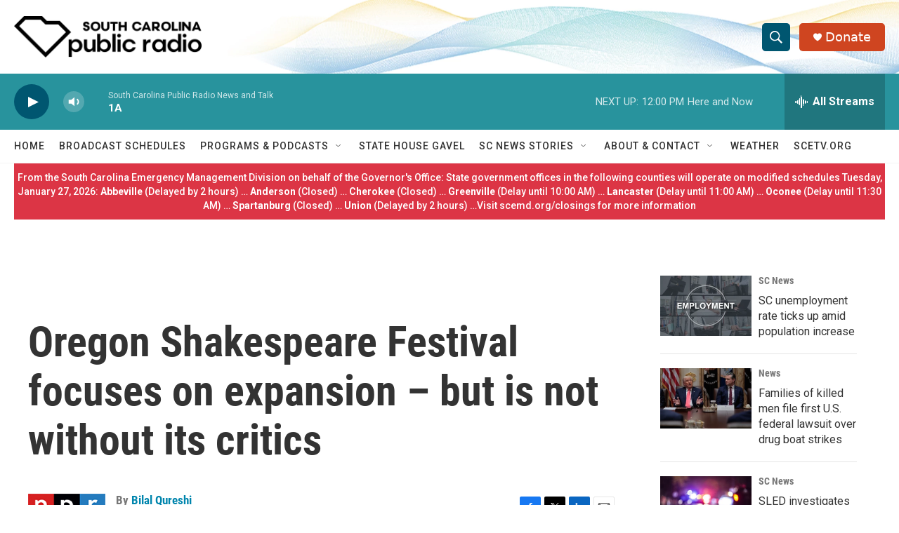

--- FILE ---
content_type: text/html; charset=utf-8
request_url: https://www.google.com/recaptcha/api2/aframe
body_size: 268
content:
<!DOCTYPE HTML><html><head><meta http-equiv="content-type" content="text/html; charset=UTF-8"></head><body><script nonce="PXFP9aQV103OW4rOS1ZyPg">/** Anti-fraud and anti-abuse applications only. See google.com/recaptcha */ try{var clients={'sodar':'https://pagead2.googlesyndication.com/pagead/sodar?'};window.addEventListener("message",function(a){try{if(a.source===window.parent){var b=JSON.parse(a.data);var c=clients[b['id']];if(c){var d=document.createElement('img');d.src=c+b['params']+'&rc='+(localStorage.getItem("rc::a")?sessionStorage.getItem("rc::b"):"");window.document.body.appendChild(d);sessionStorage.setItem("rc::e",parseInt(sessionStorage.getItem("rc::e")||0)+1);localStorage.setItem("rc::h",'1769530313868');}}}catch(b){}});window.parent.postMessage("_grecaptcha_ready", "*");}catch(b){}</script></body></html>